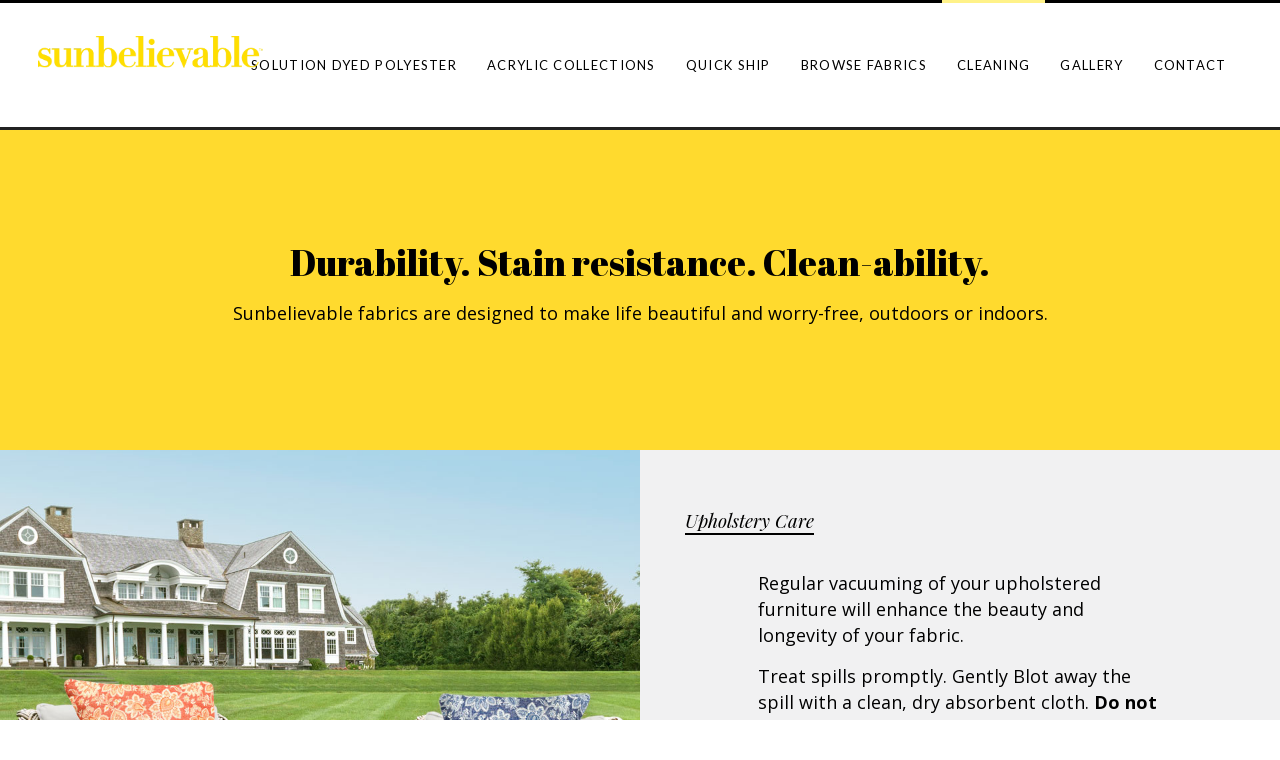

--- FILE ---
content_type: text/html; charset=UTF-8
request_url: https://www.sunbelievable.com/cleaning/
body_size: 10737
content:
<!DOCTYPE html>
<!--[if lt IE 7]><html class="no-js lt-ie9 lt-ie8 lt-ie7 ie" lang="en" xmlns:og="http://opengraphprotocol.org/schema/" xmlns:fb="http://www.facebook.com/2008/fbml"><![endif]-->
<!--[if IE 7]><html class="no-js lt-ie9 lt-ie8 ie" lang="en" xmlns:og="http://opengraphprotocol.org/schema/" xmlns:fb="http://www.facebook.com/2008/fbml"><![endif]-->
<!--[if IE 8]><html class="no-js lt-ie9 ie" lang="en" xmlns:og="http://opengraphprotocol.org/schema/" xmlns:fb="http://www.facebook.com/2008/fbml"><![endif]-->
<!--[if gt IE 8]><!--> <html class="no-js" lang="en" xmlns:og="http://opengraphprotocol.org/schema/" xmlns:fb="http://www.facebook.com/2008/fbml"> <!--<![endif]-->
<head>

	<!-- META -->

	<meta charset="UTF-8" />
    <meta name="viewport" content="width=device-width, initial-scale=1, maximum-scale=1">
    <meta name="apple-mobile-web-app-capable" content="yes">
    <meta name="mobile-web-app-capable" content="yes">
	<meta name="format-detection" content="telephone=no">
	<meta http-equiv="X-UA-Compatible" content="IE=edge">

	
	<!-- LINKS -->

	<link rel="profile" href="http://gmpg.org/xfn/11" />
	<link rel="pingback" href="https://www.sunbelievable.com/xmlrpc.php" />

		<link rel="shortcut icon" type="image/x-icon" href="https://www.sunbelievable.com/wp-content/uploads/2017/10/favicon_S.png" />
	
	<!-- WP HEAD -->

	<title>Cleaning &#8211; Sunbelievable</title>
<meta name='robots' content='max-image-preview:large' />
	<style>img:is([sizes="auto" i], [sizes^="auto," i]) { contain-intrinsic-size: 3000px 1500px }</style>
	<link rel='dns-prefetch' href='//fonts.googleapis.com' />
<link rel="alternate" type="application/rss+xml" title="Sunbelievable &raquo; Feed" href="https://www.sunbelievable.com/feed/" />
<link rel="alternate" type="application/rss+xml" title="Sunbelievable &raquo; Comments Feed" href="https://www.sunbelievable.com/comments/feed/" />
<script type="text/javascript">
/* <![CDATA[ */
window._wpemojiSettings = {"baseUrl":"https:\/\/s.w.org\/images\/core\/emoji\/16.0.1\/72x72\/","ext":".png","svgUrl":"https:\/\/s.w.org\/images\/core\/emoji\/16.0.1\/svg\/","svgExt":".svg","source":{"concatemoji":"https:\/\/www.sunbelievable.com\/wp-includes\/js\/wp-emoji-release.min.js?ver=6.8.3"}};
/*! This file is auto-generated */
!function(s,n){var o,i,e;function c(e){try{var t={supportTests:e,timestamp:(new Date).valueOf()};sessionStorage.setItem(o,JSON.stringify(t))}catch(e){}}function p(e,t,n){e.clearRect(0,0,e.canvas.width,e.canvas.height),e.fillText(t,0,0);var t=new Uint32Array(e.getImageData(0,0,e.canvas.width,e.canvas.height).data),a=(e.clearRect(0,0,e.canvas.width,e.canvas.height),e.fillText(n,0,0),new Uint32Array(e.getImageData(0,0,e.canvas.width,e.canvas.height).data));return t.every(function(e,t){return e===a[t]})}function u(e,t){e.clearRect(0,0,e.canvas.width,e.canvas.height),e.fillText(t,0,0);for(var n=e.getImageData(16,16,1,1),a=0;a<n.data.length;a++)if(0!==n.data[a])return!1;return!0}function f(e,t,n,a){switch(t){case"flag":return n(e,"\ud83c\udff3\ufe0f\u200d\u26a7\ufe0f","\ud83c\udff3\ufe0f\u200b\u26a7\ufe0f")?!1:!n(e,"\ud83c\udde8\ud83c\uddf6","\ud83c\udde8\u200b\ud83c\uddf6")&&!n(e,"\ud83c\udff4\udb40\udc67\udb40\udc62\udb40\udc65\udb40\udc6e\udb40\udc67\udb40\udc7f","\ud83c\udff4\u200b\udb40\udc67\u200b\udb40\udc62\u200b\udb40\udc65\u200b\udb40\udc6e\u200b\udb40\udc67\u200b\udb40\udc7f");case"emoji":return!a(e,"\ud83e\udedf")}return!1}function g(e,t,n,a){var r="undefined"!=typeof WorkerGlobalScope&&self instanceof WorkerGlobalScope?new OffscreenCanvas(300,150):s.createElement("canvas"),o=r.getContext("2d",{willReadFrequently:!0}),i=(o.textBaseline="top",o.font="600 32px Arial",{});return e.forEach(function(e){i[e]=t(o,e,n,a)}),i}function t(e){var t=s.createElement("script");t.src=e,t.defer=!0,s.head.appendChild(t)}"undefined"!=typeof Promise&&(o="wpEmojiSettingsSupports",i=["flag","emoji"],n.supports={everything:!0,everythingExceptFlag:!0},e=new Promise(function(e){s.addEventListener("DOMContentLoaded",e,{once:!0})}),new Promise(function(t){var n=function(){try{var e=JSON.parse(sessionStorage.getItem(o));if("object"==typeof e&&"number"==typeof e.timestamp&&(new Date).valueOf()<e.timestamp+604800&&"object"==typeof e.supportTests)return e.supportTests}catch(e){}return null}();if(!n){if("undefined"!=typeof Worker&&"undefined"!=typeof OffscreenCanvas&&"undefined"!=typeof URL&&URL.createObjectURL&&"undefined"!=typeof Blob)try{var e="postMessage("+g.toString()+"("+[JSON.stringify(i),f.toString(),p.toString(),u.toString()].join(",")+"));",a=new Blob([e],{type:"text/javascript"}),r=new Worker(URL.createObjectURL(a),{name:"wpTestEmojiSupports"});return void(r.onmessage=function(e){c(n=e.data),r.terminate(),t(n)})}catch(e){}c(n=g(i,f,p,u))}t(n)}).then(function(e){for(var t in e)n.supports[t]=e[t],n.supports.everything=n.supports.everything&&n.supports[t],"flag"!==t&&(n.supports.everythingExceptFlag=n.supports.everythingExceptFlag&&n.supports[t]);n.supports.everythingExceptFlag=n.supports.everythingExceptFlag&&!n.supports.flag,n.DOMReady=!1,n.readyCallback=function(){n.DOMReady=!0}}).then(function(){return e}).then(function(){var e;n.supports.everything||(n.readyCallback(),(e=n.source||{}).concatemoji?t(e.concatemoji):e.wpemoji&&e.twemoji&&(t(e.twemoji),t(e.wpemoji)))}))}((window,document),window._wpemojiSettings);
/* ]]> */
</script>
<style id='wp-emoji-styles-inline-css' type='text/css'>

	img.wp-smiley, img.emoji {
		display: inline !important;
		border: none !important;
		box-shadow: none !important;
		height: 1em !important;
		width: 1em !important;
		margin: 0 0.07em !important;
		vertical-align: -0.1em !important;
		background: none !important;
		padding: 0 !important;
	}
</style>
<link rel='stylesheet' id='wp-block-library-css' href='https://www.sunbelievable.com/wp-includes/css/dist/block-library/style.min.css?ver=6.8.3' type='text/css' media='all' />
<style id='classic-theme-styles-inline-css' type='text/css'>
/*! This file is auto-generated */
.wp-block-button__link{color:#fff;background-color:#32373c;border-radius:9999px;box-shadow:none;text-decoration:none;padding:calc(.667em + 2px) calc(1.333em + 2px);font-size:1.125em}.wp-block-file__button{background:#32373c;color:#fff;text-decoration:none}
</style>
<style id='global-styles-inline-css' type='text/css'>
:root{--wp--preset--aspect-ratio--square: 1;--wp--preset--aspect-ratio--4-3: 4/3;--wp--preset--aspect-ratio--3-4: 3/4;--wp--preset--aspect-ratio--3-2: 3/2;--wp--preset--aspect-ratio--2-3: 2/3;--wp--preset--aspect-ratio--16-9: 16/9;--wp--preset--aspect-ratio--9-16: 9/16;--wp--preset--color--black: #000000;--wp--preset--color--cyan-bluish-gray: #abb8c3;--wp--preset--color--white: #ffffff;--wp--preset--color--pale-pink: #f78da7;--wp--preset--color--vivid-red: #cf2e2e;--wp--preset--color--luminous-vivid-orange: #ff6900;--wp--preset--color--luminous-vivid-amber: #fcb900;--wp--preset--color--light-green-cyan: #7bdcb5;--wp--preset--color--vivid-green-cyan: #00d084;--wp--preset--color--pale-cyan-blue: #8ed1fc;--wp--preset--color--vivid-cyan-blue: #0693e3;--wp--preset--color--vivid-purple: #9b51e0;--wp--preset--gradient--vivid-cyan-blue-to-vivid-purple: linear-gradient(135deg,rgba(6,147,227,1) 0%,rgb(155,81,224) 100%);--wp--preset--gradient--light-green-cyan-to-vivid-green-cyan: linear-gradient(135deg,rgb(122,220,180) 0%,rgb(0,208,130) 100%);--wp--preset--gradient--luminous-vivid-amber-to-luminous-vivid-orange: linear-gradient(135deg,rgba(252,185,0,1) 0%,rgba(255,105,0,1) 100%);--wp--preset--gradient--luminous-vivid-orange-to-vivid-red: linear-gradient(135deg,rgba(255,105,0,1) 0%,rgb(207,46,46) 100%);--wp--preset--gradient--very-light-gray-to-cyan-bluish-gray: linear-gradient(135deg,rgb(238,238,238) 0%,rgb(169,184,195) 100%);--wp--preset--gradient--cool-to-warm-spectrum: linear-gradient(135deg,rgb(74,234,220) 0%,rgb(151,120,209) 20%,rgb(207,42,186) 40%,rgb(238,44,130) 60%,rgb(251,105,98) 80%,rgb(254,248,76) 100%);--wp--preset--gradient--blush-light-purple: linear-gradient(135deg,rgb(255,206,236) 0%,rgb(152,150,240) 100%);--wp--preset--gradient--blush-bordeaux: linear-gradient(135deg,rgb(254,205,165) 0%,rgb(254,45,45) 50%,rgb(107,0,62) 100%);--wp--preset--gradient--luminous-dusk: linear-gradient(135deg,rgb(255,203,112) 0%,rgb(199,81,192) 50%,rgb(65,88,208) 100%);--wp--preset--gradient--pale-ocean: linear-gradient(135deg,rgb(255,245,203) 0%,rgb(182,227,212) 50%,rgb(51,167,181) 100%);--wp--preset--gradient--electric-grass: linear-gradient(135deg,rgb(202,248,128) 0%,rgb(113,206,126) 100%);--wp--preset--gradient--midnight: linear-gradient(135deg,rgb(2,3,129) 0%,rgb(40,116,252) 100%);--wp--preset--font-size--small: 13px;--wp--preset--font-size--medium: 20px;--wp--preset--font-size--large: 36px;--wp--preset--font-size--x-large: 42px;--wp--preset--spacing--20: 0.44rem;--wp--preset--spacing--30: 0.67rem;--wp--preset--spacing--40: 1rem;--wp--preset--spacing--50: 1.5rem;--wp--preset--spacing--60: 2.25rem;--wp--preset--spacing--70: 3.38rem;--wp--preset--spacing--80: 5.06rem;--wp--preset--shadow--natural: 6px 6px 9px rgba(0, 0, 0, 0.2);--wp--preset--shadow--deep: 12px 12px 50px rgba(0, 0, 0, 0.4);--wp--preset--shadow--sharp: 6px 6px 0px rgba(0, 0, 0, 0.2);--wp--preset--shadow--outlined: 6px 6px 0px -3px rgba(255, 255, 255, 1), 6px 6px rgba(0, 0, 0, 1);--wp--preset--shadow--crisp: 6px 6px 0px rgba(0, 0, 0, 1);}:where(.is-layout-flex){gap: 0.5em;}:where(.is-layout-grid){gap: 0.5em;}body .is-layout-flex{display: flex;}.is-layout-flex{flex-wrap: wrap;align-items: center;}.is-layout-flex > :is(*, div){margin: 0;}body .is-layout-grid{display: grid;}.is-layout-grid > :is(*, div){margin: 0;}:where(.wp-block-columns.is-layout-flex){gap: 2em;}:where(.wp-block-columns.is-layout-grid){gap: 2em;}:where(.wp-block-post-template.is-layout-flex){gap: 1.25em;}:where(.wp-block-post-template.is-layout-grid){gap: 1.25em;}.has-black-color{color: var(--wp--preset--color--black) !important;}.has-cyan-bluish-gray-color{color: var(--wp--preset--color--cyan-bluish-gray) !important;}.has-white-color{color: var(--wp--preset--color--white) !important;}.has-pale-pink-color{color: var(--wp--preset--color--pale-pink) !important;}.has-vivid-red-color{color: var(--wp--preset--color--vivid-red) !important;}.has-luminous-vivid-orange-color{color: var(--wp--preset--color--luminous-vivid-orange) !important;}.has-luminous-vivid-amber-color{color: var(--wp--preset--color--luminous-vivid-amber) !important;}.has-light-green-cyan-color{color: var(--wp--preset--color--light-green-cyan) !important;}.has-vivid-green-cyan-color{color: var(--wp--preset--color--vivid-green-cyan) !important;}.has-pale-cyan-blue-color{color: var(--wp--preset--color--pale-cyan-blue) !important;}.has-vivid-cyan-blue-color{color: var(--wp--preset--color--vivid-cyan-blue) !important;}.has-vivid-purple-color{color: var(--wp--preset--color--vivid-purple) !important;}.has-black-background-color{background-color: var(--wp--preset--color--black) !important;}.has-cyan-bluish-gray-background-color{background-color: var(--wp--preset--color--cyan-bluish-gray) !important;}.has-white-background-color{background-color: var(--wp--preset--color--white) !important;}.has-pale-pink-background-color{background-color: var(--wp--preset--color--pale-pink) !important;}.has-vivid-red-background-color{background-color: var(--wp--preset--color--vivid-red) !important;}.has-luminous-vivid-orange-background-color{background-color: var(--wp--preset--color--luminous-vivid-orange) !important;}.has-luminous-vivid-amber-background-color{background-color: var(--wp--preset--color--luminous-vivid-amber) !important;}.has-light-green-cyan-background-color{background-color: var(--wp--preset--color--light-green-cyan) !important;}.has-vivid-green-cyan-background-color{background-color: var(--wp--preset--color--vivid-green-cyan) !important;}.has-pale-cyan-blue-background-color{background-color: var(--wp--preset--color--pale-cyan-blue) !important;}.has-vivid-cyan-blue-background-color{background-color: var(--wp--preset--color--vivid-cyan-blue) !important;}.has-vivid-purple-background-color{background-color: var(--wp--preset--color--vivid-purple) !important;}.has-black-border-color{border-color: var(--wp--preset--color--black) !important;}.has-cyan-bluish-gray-border-color{border-color: var(--wp--preset--color--cyan-bluish-gray) !important;}.has-white-border-color{border-color: var(--wp--preset--color--white) !important;}.has-pale-pink-border-color{border-color: var(--wp--preset--color--pale-pink) !important;}.has-vivid-red-border-color{border-color: var(--wp--preset--color--vivid-red) !important;}.has-luminous-vivid-orange-border-color{border-color: var(--wp--preset--color--luminous-vivid-orange) !important;}.has-luminous-vivid-amber-border-color{border-color: var(--wp--preset--color--luminous-vivid-amber) !important;}.has-light-green-cyan-border-color{border-color: var(--wp--preset--color--light-green-cyan) !important;}.has-vivid-green-cyan-border-color{border-color: var(--wp--preset--color--vivid-green-cyan) !important;}.has-pale-cyan-blue-border-color{border-color: var(--wp--preset--color--pale-cyan-blue) !important;}.has-vivid-cyan-blue-border-color{border-color: var(--wp--preset--color--vivid-cyan-blue) !important;}.has-vivid-purple-border-color{border-color: var(--wp--preset--color--vivid-purple) !important;}.has-vivid-cyan-blue-to-vivid-purple-gradient-background{background: var(--wp--preset--gradient--vivid-cyan-blue-to-vivid-purple) !important;}.has-light-green-cyan-to-vivid-green-cyan-gradient-background{background: var(--wp--preset--gradient--light-green-cyan-to-vivid-green-cyan) !important;}.has-luminous-vivid-amber-to-luminous-vivid-orange-gradient-background{background: var(--wp--preset--gradient--luminous-vivid-amber-to-luminous-vivid-orange) !important;}.has-luminous-vivid-orange-to-vivid-red-gradient-background{background: var(--wp--preset--gradient--luminous-vivid-orange-to-vivid-red) !important;}.has-very-light-gray-to-cyan-bluish-gray-gradient-background{background: var(--wp--preset--gradient--very-light-gray-to-cyan-bluish-gray) !important;}.has-cool-to-warm-spectrum-gradient-background{background: var(--wp--preset--gradient--cool-to-warm-spectrum) !important;}.has-blush-light-purple-gradient-background{background: var(--wp--preset--gradient--blush-light-purple) !important;}.has-blush-bordeaux-gradient-background{background: var(--wp--preset--gradient--blush-bordeaux) !important;}.has-luminous-dusk-gradient-background{background: var(--wp--preset--gradient--luminous-dusk) !important;}.has-pale-ocean-gradient-background{background: var(--wp--preset--gradient--pale-ocean) !important;}.has-electric-grass-gradient-background{background: var(--wp--preset--gradient--electric-grass) !important;}.has-midnight-gradient-background{background: var(--wp--preset--gradient--midnight) !important;}.has-small-font-size{font-size: var(--wp--preset--font-size--small) !important;}.has-medium-font-size{font-size: var(--wp--preset--font-size--medium) !important;}.has-large-font-size{font-size: var(--wp--preset--font-size--large) !important;}.has-x-large-font-size{font-size: var(--wp--preset--font-size--x-large) !important;}
:where(.wp-block-post-template.is-layout-flex){gap: 1.25em;}:where(.wp-block-post-template.is-layout-grid){gap: 1.25em;}
:where(.wp-block-columns.is-layout-flex){gap: 2em;}:where(.wp-block-columns.is-layout-grid){gap: 2em;}
:root :where(.wp-block-pullquote){font-size: 1.5em;line-height: 1.6;}
</style>
<link rel='stylesheet' id='contact-form-7-css' href='https://www.sunbelievable.com/wp-content/plugins/contact-form-7/includes/css/styles.css?ver=6.0.6' type='text/css' media='all' />
<link rel='stylesheet' id='Abril+Fatface-css' href='https://fonts.googleapis.com/css?family=Abril+Fatface%3A300%2C400%2C400italic%2C500%2C600%2C700%2C700%2C800%2C900&#038;ver=6.8.3' type='text/css' media='all' />
<link rel='stylesheet' id='Open+Sans-css' href='https://fonts.googleapis.com/css?family=Open+Sans%3A300%2C400%2C400italic%2C500%2C600%2C700%2C700%2C800%2C900&#038;ver=6.8.3' type='text/css' media='all' />
<link rel='stylesheet' id='Lato-css' href='https://fonts.googleapis.com/css?family=Lato%3A300%2C400%2C400italic%2C500%2C600%2C700%2C700%2C800&#038;ver=6.8.3' type='text/css' media='all' />
<link rel='stylesheet' id='Playfair+Display-css' href='https://fonts.googleapis.com/css?family=Playfair+Display%3A300%2C400%2C400italic%2C500%2C600%2C700%2C700%2C800&#038;ver=6.8.3' type='text/css' media='all' />
<link rel='stylesheet' id='lobo-style-css' href='https://www.sunbelievable.com/wp-content/themes/lobo/style.css?ver=6.8.3' type='text/css' media='all' />
<style id='lobo-style-inline-css' type='text/css'>


			/* CUSTOM FONTS */

			.actions .action,.compact-menu .main-d-nav ul li a, .view-item-btn, .item-meta h2, .prjct-hvr-title h2, body .module .heading, .blog-action-title, .blog-search-box, .comments-count, .comment-reply-link, .footer .social-area ul li a, .product .button, li.product .price, .product .item-cat, .cart-contents span, .cart-customlocation span, .shop_table *, .lobo-tabs .shop_table p, .lobo-tabs *, .lobo-tabs input[type="submit"], .lobo-tabs button, .order_details, .woocommerce-page .post-excerpt .variation p, #shop-search a, #shop-search .wsf-heading, .table-end { font-family: 'Abril Fatface', display; }

			.text-hero-title, .text-hero-subtitle { font-family: 'Abril Fatface', display; !important; }

			body, .hero-text-intro .hero-intro h1, .hero-text-intro .hero-intro h2, .inner-post .post-title, .comment-body p, .pagination div a, .call-to-action-btn a, .show-map-btn, .product-content, .product_title, .product-content h2, .product-content h3, .single-product .cart input, #lobo-reviews h5, #lobo-reviews .form input, #lobo-reviews .form select, #lobo-reviews .form textarea, #lobo-reviews .form-submit input#submit, .products > h2, .woocommerce-message .button, .blog-actions .woocommerce.widget .widget-title, .wcp-title, .woocommerce-page .the-post h2, .product-quantity .input-text, .lobo-tabs input, .lobo-tabs select, .lobo-tabs textarea, .lobo-tabs radio, .lobo-tabs checkbox, .lobo-tabs label, .lobo-tabs label abbr, .module .lobo-accordion h3, li.product .price del + ins, .country_select { font-family: 'Open Sans', sans-serif; }

			.contact-form form ::-webkit-input-placeholder { font-family: 'Open Sans', sans-serif; } .contact-form form ::-moz-placeholder { font-family: 'Open Sans', sans-serif; } .contact-form form ::-ms-input-placeholder { font-family: 'Open Sans', sans-serif; } 

			h1, h2, h3, h4, h5, h6, .inner-post .post-date, .inner-post footer a, .single-post h3, .single-post blockquote, .single-post .post-excerpt .left-note, .read-comments-btn, .author-post-meta, .comment-author-wrap, .single-post .comment-reply-title, .respond-field input, .respond-comment textarea, .comment-form input#submit, .submit-caption, .footer .credits, .module blockquote, .contact-form label, .galleria-run .text, #galleria .galleria-control, #galleria .galleria-counter, #galleria .galleria-info-description, #galleria .gal-close-btn, .royalSlider.tabs .rsTab, .rating-meta time, .wcp-subtitle strong, .wcp-subtitle a, .woocommerce-message, .woocommerce-error, .woocommerce-info, .lobo-tabs p, .payment_methods li label, .woocommerce-page .post-excerpt p, .woocommerce-page .post-excerpt dl, .order-actions a, .address a, .lobo-tabs address, #scriptie { font-family: 'Lato', sans-serif; }

			.hero-info h1, .hero-info h2, .secondary-typeface, .compact-menu .main-d-nav .menu-footer p, .module-title, .text-module .copy h4, .text-module .copy h5, .text-module .copy h6, .module-caption, .slide-caption, .prjct-description-head h3, body .module .copy-highlight, .item-meta .item-cat { font-family: 'Playfair Display', serif; }

			/* CUSTOM COLORS */

			::-moz-selection { background-color: #ffdb2e; }
			::selection { background-color: #ffdb2e; }

			#header .main-d-nav ul .sub-menu, .module-caption, .slide-caption, .audioplayer-bar-played, .post-item:hover .inner-post footer a, .cats a:after, .cats-blog a:after, .action a:after, .call-to-action-module h2:after, .call-to-action-module h3:after, .call-to-action-module h4:after, .mb_YTPseekbar, .comment-list .bypostauthor .comment-inner:after, .hero-info a:after, #galleria .galleria-info-description, .royalSlider.tabs .rsTab:after, .galleria-container.background--light .galleria-close-wrapper a:hover, .separator h3:after, .galleria-container.background--dark .galleria-close-wrapper a:hover, .separator h3:after, .galleria-close-wrapper a:hover, .separator h3:after, .single_add_to_cart_button, #lobo-reviews h5, li.product .view_button, .woocommerce-message .button, .blog-actions .woocommerce.widget > ul, .cart-contents span, .cart-customlocation span, #main-cart .widget_shopping_cart .button.view, .woocommerce-page input[type="submit"], .woocommerce-page button, .wc-button, .woo-cheader a:after, .wcp-subtitle a:after, #shop-search a:after, .mejs-controls .mejs-time-rail .mejs-time-current { background-color: #ffdb2e; }

			body .module .copy-highlight, .single-product .product_meta a:hover, .reviews-slider .rsArrow:hover .rsArrowIcn:before, .onsale, .woocommerce-message .button:hover, .blog-actions .woocommerce.widget .widget-title.expand:hover, .blog-actions .woocommerce.widget .widget-title.expand.opened, #main-cart .cart-title:first-letter, #main-cart .widget_shopping_cart .button:hover, .single_add_to_cart_button:hover, .woocommerce-page input[type="submit"]:hover, .woocommerce-page button:hover, .star-rating .star:before, .wcp-subtitle a:hover, .order-actions a:hover, a.wc-button:hover { color: #ffdb2e; }

			.woocommerce #s, .blog-actions .woocommerce.widget .widget-title.expand:hover, .blog-actions .woocommerce.widget .widget-title.expand.opened { border-color: #ffdb2e; }

			.compact-menu .main-d-nav .c-close-btn span, .actions-bottom .sticky-head-elmnts .hero-sticky-title, .actions-bottom .sticky-head-elmnts .action-scroll-top a i, .share-wdgt span, .overlay .close-btn span, .pagination .prev-post a, .woocommerce-pagination .page-numbers a:hover { background-color: rgb(255, 238, 96); }

			.blog-actions .cats-blog li a, .call-to-action-btn a, .show-map-btn { color: rgb(255, 238, 96); }

			.no-touch .compact-menu .main-d-nav ul li a:hover, .compact-menu .main-d-nav .menu-footer p .copy-highlight, .compact-menu .main-d-nav ul li.current > a { color: rgb(255, 233, 127); }

			.pagination .next-post a, .comment-list .even, form input[type="submit"], .selector, .current-selector { background-color: rgb(255, 242, 137); }

			.comment-list .odd, .mb_YTPLoaded, .pagination, .video-embedded .vem-overlay:hover .vem-play, .mejs-overlay:hover .mejs-overlay-button, .mejs-controls .mejs-time-rail .mejs-time-loaded { background-color: rgb(255, 246, 183); }

			.rating-word { color: rgb(255, 242, 137); }

			.woocommerce-page .item-hover:hover:before { border-color: #ffdb2e; }

			a:active, a:focus, .no-touch a:active, .no-touch a:focus { color: rgb(203, 162, 0); }

			/* IE uses absolute paths to .cur files - YAY!!! :) */

			.ie .sldr-nofade .bottom-dark .hero-item .rsOverflow,
			.ie .sldr-nofade .top-dark .hero-item .rsOverflow,
			.ie .sldr-nofade .bottom-dark .grab-cursor,
			.ie .sldr-nofade .top-dark .grab-cursor {  
			  cursor: url(https://www.sunbelievable.com/wp-content/themes/lobo/img/grab-sldr-light.cur), move !important;
			}
			.ie .sldr-nofade .bottom-light .hero-item .rsOverflow,
			.ie .sldr-nofade .top-light .hero-item .rsOverflow,
			.ie .sldr-nofade .bottom-light .grab-cursor,
			.ie .sldr-nofade .top-light .grab-cursor {
			  cursor: url(https://www.sunbelievable.com/wp-content/themes/lobo/img/grab-sldr-dark.cur), move !important;
			}
			.ie .bottom-dark .hero-item .rsOverflow .rsArrowLeft,
			.ie .top-dark .hero-item .rsOverflow .rsArrowLeft,
			.ie .bottom-dark .rsArrowLeft .grab-cursor,
			.ie .top-dark .rsArrowLeft .grab-cursor,
			.ie .galleria-container.background--dark .galleria-image-nav-left i {  
			  cursor: url(https://www.sunbelievable.com/wp-content/themes/lobo/img/grab-gallery-left-light.cur), move !important;
			}
			.ie .bottom-light .hero-item .rsOverflow .rsArrowLeft,
			.ie .top-light .hero-item .rsOverflow .rsArrowLeft,
			.ie .bottom-light .rsArrowLeft .grab-cursor,
			.ie .top-light .rsArrowLeft .grab-cursor,
			.ie .galleria-container.background--light .galleria-image-nav-left i {  
			  cursor: url(https://www.sunbelievable.com/wp-content/themes/lobo/img/grab-gallery-left-dark.cur), move !important;
			}
			.ie .bottom-dark .hero-item .rsOverflow .rsArrowRight,
			.ie .top-dark .hero-item .rsOverflow .rsArrowRight,
			.ie .bottom-dark .rsArrowRight .grab-cursor,
			.ie .top-dark .rsArrowRight .grab-cursor,
			.ie .galleria-container.background--dark .galleria-image-nav-right i { 
				cursor: url(https://www.sunbelievable.com/wp-content/themes/lobo/img/grab-gallery-right-light.cur), move !important;
			}
			.ie .bottom-light .hero-item .rsOverflow .rsArrowRight,
			.ie .top-light .hero-item .rsOverflow .rsArrowRight,
			.ie .bottom-light .rsArrowRight .grab-cursor,
			.ie .top-light .rsArrowRight .grab-cursor,
			.ie .galleria-container.background--light .galleria-image-nav-right i {  
			  cursor: url(https://www.sunbelievable.com/wp-content/themes/lobo/img/grab-gallery-right-dark.cur), move !important;
			}

			/* CUSTOM CSS */

		
</style>
<script type="text/javascript" src="https://www.sunbelievable.com/wp-includes/js/jquery/jquery.min.js?ver=3.7.1" id="jquery-core-js"></script>
<script type="text/javascript" src="https://www.sunbelievable.com/wp-includes/js/jquery/jquery-migrate.min.js?ver=3.4.1" id="jquery-migrate-js"></script>
<link rel="https://api.w.org/" href="https://www.sunbelievable.com/wp-json/" /><link rel="alternate" title="JSON" type="application/json" href="https://www.sunbelievable.com/wp-json/wp/v2/pages/86" /><link rel="EditURI" type="application/rsd+xml" title="RSD" href="https://www.sunbelievable.com/xmlrpc.php?rsd" />
<meta name="generator" content="WordPress 6.8.3" />
<link rel='shortlink' href='https://www.sunbelievable.com/?p=86' />
<link rel="alternate" title="oEmbed (JSON)" type="application/json+oembed" href="https://www.sunbelievable.com/wp-json/oembed/1.0/embed?url=https%3A%2F%2Fwww.sunbelievable.com%2Fcleaning%2F" />
<link rel="alternate" title="oEmbed (XML)" type="text/xml+oembed" href="https://www.sunbelievable.com/wp-json/oembed/1.0/embed?url=https%3A%2F%2Fwww.sunbelievable.com%2Fcleaning%2F&#038;format=xml" />
<meta property="og:title" content="Cleaning"/><meta property="og:type" content="article"/><meta property="og:url" content="https://www.sunbelievable.com/cleaning/"/><meta property="og:site_name" content="Sunbelievable"/><meta property="og:description" content="" /><meta name="twitter:card" value="summary"><meta itemprop="image" content=""> <meta name="twitter:image:src" content=""><meta property="og:image" content="" /><link rel="canonical" href="https://www.sunbelievable.com/cleaning/" />
<meta name="description" content="Durability. Stain resistance. Clean-ability. Sunbelievable fabrics are designed to make life beautiful and worry-free, outdoors or indoors." /><meta name="title" content="Cleaning | Sunbelievable" /><meta name="robots" content="index,follow" /><style type="text/css">

			html, * html body {
				margin-top: 0 !important;
			}

			#wpadminbar {
				background: rgba(0, 0, 0, .4) !important;
				opacity: .7 !important;
				-ms-filter:"progid:DXImageTransform.Microsoft.Alpha(Opacity=70)" !important;
				filter: alpha(opacity=70) !important;
			}

		</style>		<style type="text/css" id="wp-custom-css">
			nav.main-d-nav {color:black;
    background: white!important;
}
.compact-menu .main-d-nav ul:first-child li a {
    color: black;
    ont-size: 17px;
}
.top-light .menu-firer .icon-menu {
    color: #fff!important;
}		</style>
				
</head>


<body id="body" class="wp-singular page-template page-template-template-modular page-template-template-modular-php page page-id-86 wp-theme-lobo parallax no-sticky-head actions-bottom no-cmpt sldr-noloop sldr-nofade sticky-default no-hero force-detect-dark">

	<!-- Start main wrapper -->
    <div id="main-wrapper">

        <span class="menu-firer"><a href="#"><i class="icon-menu"></i><small>Menu</small></a></span>
        
        
       	<!-- Start Main Nav -->
        <header id="header">
            <div id="nav-wrapper">

            	<a href="https://www.sunbelievable.com" title="Home" class="logo" style="width:225px;height:px">

				<!-- Get logo -->
				
	                <img class="logo-light regular-logo" src="https://www.sunbelievable.com/wp-content/uploads/2017/10/sb_logo_1325.png" alt="Sunbelievable">
	                <img class="logo-dark regular-logo" src="https://www.sunbelievable.com/wp-content/uploads/2017/10/sb_logo_1325.png" alt="Sunbelievable">
	                <img class="logo-light retina-logo" src="https://www.sunbelievable.com/wp-content/uploads/2017/10/sb_logo_1325.png" alt="Sunbelievable">
	                <img class="logo-dark retina-logo" src="https://www.sunbelievable.com/wp-content/uploads/2017/10/sb_logo_1325.png" alt="Sunbelievable">

            	</a>

            	<!-- Complete menu -->
                <nav class="main-d-nav iefix">

	            	<ul id="menu-menu-1" class="sf-menu"><li id="menu-item-1084" class="has-subs menu-item"><a href="https:www.sunbelievable.com/about-sdp/" class="sf-with-ul">Solution Dyed Polyester</a><ul class="sub-menu">	<li id="menu-item-1085" class="menu-item"><a href="https://www.sunbelievable.com/about-sdp/">About SDP</a></li>
	<li id="menu-item-1026" class="menu-item"><a href="https://www.sunbelievable.com/fall-2025-sdp/">Fall 2025 SDP</a></li>
	<li id="menu-item-974" class="menu-item"><a href="https://www.sunbelievable.com/spring-2025-sdp/">Spring 2025 SDP</a></li>
	<li id="menu-item-904" class="menu-item"><a href="https://www.sunbelievable.com/spring-2024-sdp/">Spring 2024 SDP</a></li>
</ul>
</li>
<li id="menu-item-697" class="has-subs menu-item"><a href="https://www.sunbelievable.com/fall-2024/" class="sf-with-ul">Acrylic Collections</a><ul class="sub-menu">	<li id="menu-item-1133" class="menu-item"><a href="https://www.sunbelievable.com/fall-2025/">Fall 2025</a></li>
	<li id="menu-item-839" class="menu-item"><a href="https://www.sunbelievable.com/fall-2024/">Fall 2024</a></li>
	<li id="menu-item-786" class="menu-item"><a href="https://www.sunbelievable.com/spring-2024/">Spring 2024</a></li>
	<li id="menu-item-729" class="menu-item"><a href="https://www.sunbelievable.com/fall-2023/">Fall 2023</a></li>
	<li id="menu-item-699" class="menu-item"><a href="https://www.sunbelievable.com/spring-2022/">Spring 2022</a></li>
	<li id="menu-item-698" class="menu-item"><a href="https://www.sunbelievable.com/spring-2021/">Spring 2021</a></li>
</ul>
</li>
<li id="menu-item-571" class="menu-item"><a href="https://www.sunbelievable.com/quick-ship/">Quick Ship</a></li>
<li id="menu-item-582" class="menu-item"><a href="https://sunbelievable-fabrics.com/">Browse Fabrics</a></li>
<li id="menu-item-93" class="current selected active menu-item"><a href="https://www.sunbelievable.com/cleaning/">Cleaning</a></li>
<li id="menu-item-95" class="menu-item"><a href="https://www.sunbelievable.com/gallery/">Gallery</a></li>
<li id="menu-item-94" class="menu-item"><a href="https://www.sunbelievable.com/contact/">Contact</a></li>
<li class="selector"></li><li class="current-selector"></li></ul>
					<!-- Compact Menu -->

					
                </nav>
                
            </div>

        </header>
        <!-- End Main Nav -->

        <!-- Hero Start -->

        <div class="hero-spacer" style="height: 130px;"></div>

        <section class="hero-module">

        	
            <div class="overlay">
                <span class="close-btn">
                    <span class="hr"></span>
                    <span class="vr"></span>
                </span>
            </div>

            <div class="sticky-head-elmnts">
                <div class="actions">

                	
               		
                	
                	
                	
                	
						<div class="action action-scroll-top" data-action="scroll"><a href="#">GO TOP<i class="icon-up-open-big"></i></a></div>
                    	
                	                    
                </div>

                <h2 class="hero-sticky-title">Cleaning</h2>

            </div>

        	
            <div class="hero-info-shdw"></div>

            <section id="hero-wrapper" class="face-control" data-height-type="auto" data-height-value="">
	        <span class="target target-top"></span>
	        <span class="target target-bottom"></span></section>
        </section>

        <!-- Hero End -->

        <!-- Content Start -->

        <section id="content-wrapper">
    <section class="content-module clearfix" data-cols="2"><div id="module-860" class="module lazyload text custom-wrap text-module" data-size="4-1" data-i="0" data-bgcolor="#ffda2e" data-color="#ffffff" data-customtransform="left" data-verticalalign="middle"><div class="copy"><div><div><h1 class="p1" style="text-align: center;"><span style="font-family: 'abril fatface', display; font-size: 36px; color: #000000;">Durability. </span><span style="font-family: 'abril fatface', display; font-size: 36px; color: #000000;">Stain resistance. </span><span style="font-family: 'abril fatface', display; font-size: 36px; color: #000000;">Clean-ability.</span></h1>
<p class="p3" style="text-align: center;"><span style="color: #000000; font-size: 18px;">Sunbelievable fabrics are designed to make life beautiful and worry-free, outdoors or indoors.</span></p>
</div></div></div></div><div id="module-861" class="module lazyload default-module" data-size="2-2" data-i="1"><div class="module-background">
	                      		<img class="lazyload" alt="2chairs_yard"
	                      			src="https://www.sunbelievable.com/wp-content/uploads/2017/10/2chairs_yard-480x480.jpg"
	                      			data-srcset="https://www.sunbelievable.com/wp-content/uploads/2017/10/2chairs_yard-480x480.jpg 480w, https://www.sunbelievable.com/wp-content/uploads/2017/10/2chairs_yard.jpg 960w, https://www.sunbelievable.com/wp-content/uploads/2017/10/2chairs_yard.jpg 1440w, https://www.sunbelievable.com/wp-content/uploads/2017/10/2chairs_yard.jpg 1920w" 
	                      			srcset="[data-uri]"
	                      		/>
	                      	</div></div><div id="module-862" class="module lazyload text-module" data-size="2-2" data-i="0" data-bgcolor="#f1f1f2" data-color="#000000" data-customtransform="left" data-verticalalign="middle"><h3 class="module-title">Upholstery Care</h3><div class="copy"><div><div><p class="p1"><span style="color: #000000; font-size: 18px;">Regular vacuuming of your upholstered furniture will enhance the beauty and longevity of your fabric.</span></p>
<p class="p1"><span style="color: #000000; font-size: 18px;">Treat spills promptly. Gently Blot away the spill with a clean, dry absorbent cloth. <b>Do not rub</b>.</span></p>
<p class="p1"><span style="color: #000000; font-size: 18px;">Attempt removal of dried contaminants with a soft brush or dull knife prior to using a wet treatment.</span></p>
<p class="p1"><span style="color: #000000; font-size: 18px;"><i class="fa fa-warning fa-tn float" style="color:"></i> <b>Important!</b> Test a small hidden section of the upholstery to ensure fabric and color are not affected. For severe stains, consult a professional upholstery cleaner.</span></p>
</div></div></div></div><div id="module-863" class="module lazyload text-module" data-size="2-2" data-verticalalign="middle" data-customtransform="left" data-color="#000000" data-bgcolor="#bbe5f9" data-i="0"><h3 class="module-title">Cleaning Methods</h3><div class="copy"><div><div><p class="p1"><span style="color: #000000; font-size: 18px;">While all stains may not be completely removed, these guidelines are suggested for best results.</span></p>
<p class="p1"><span style="color: #000000;"><b><span style="font-family: 'abril fatface', display; font-size: 21px;">Method A</span><br /></b><span style="font-size: 18px;">Use a water-based soap solution of 1 tablespoon laundry detergent per 2 cups warm water. Dampen the cleaning cloth and Gently Blot away the spill. Do not rub. Rotate the cleaning cloth often and rinse with water to ensure complete removal of all soap residue.</span></span></p>
<p class="p1"><span style="color: #000000;"><b><span style="font-family: 'abril fatface', display; font-size: 21px;">Method B</span><br /></b><span style="font-size: 18px;">Use a mild solvent-based residential upholstery cleaner and follow the manufacturer’s instructions.</span></span></p>
<p><span style="font-size: 21px; color: #000000; font-family: 'abril fatface', display;"><strong>Method C</strong></span><br /><span style="font-size: 18px; color: #000000;">Mix 1/2 cup bleach, 2 TBS mild soap in a gallon of warm water. Dampen cleaning cloth with solution and blot away stain. Rinse thoroughly. Blot dry or allow to air dry.</span></p>
</div></div></div></div><div id="module-864" class="module lazyload text-module" data-size="2-2" data-verticalalign="middle" data-customtransform="left" data-color="#000000" data-bgcolor="#d6effb" data-i="0"><h3 class="module-title">Contaminant and Cleaning Method</h3><div class="copy"><div><div><p class="p1"><span style="color: #000000; font-size: 18px;">Chocolate, Coffee — Method A with tepid water</span></p>
<p class="p1"><span style="color: #000000; font-size: 18px;">Fruit — Method A with cold water</span></p>
<p class="p1"><span style="color: #000000; font-size: 18px;">Ink — Method A with rubbing alcohol</span></p>
<p class="p1"><span style="color: #000000; font-size: 18px;">Milk, Wine, Soft Drinks — Method A</span></p>
<p class="p1"><span style="color: #000000; font-size: 18px;">Grease, Oil, Lipstick — Method B</span></p>
<p class="p1"><span style="color: #000000; font-size: 18px;">Wax — Brush first, then Method B</span></p>
<p class="p1"><span style="color: #000000; font-size: 18px;">Vomit — Lift with cold water sponge, then Method A</span></p>
<p class="p1"><span style="color: #000000; font-size: 18px;">Pencil — Method B followed by Method A</span></p>
<p class="p1"><span style="color: #000000; font-size: 18px;">Mud — Lift off, vacuum, then Method A</span></p>
<p><span style="font-size: 18px; color: #000000;">Algae, Mold, Mildew, Stubborn Stains<span style="font-size: 18px;"> — </span>Method C</span></p>
</div></div></div></div></section>
            <div class="clearfix"></div>

        </section>

        <!-- Content End -->

        <!-- Footer -->
        
       <footer class="footer">
       		<div class="social-area">
                <div class="socials" style="display:flexbox; width:50px;margin: 0 auto 10px; "><a href="https://www.instagram.com/z.wovens/" target="_blank"><img src="https://www.sunbelievable.com/wp-content/uploads/2022/07/1161953_instagram_icon.png"></a><a href="https://www.linkedin.com/company/z-wovens-fabrics" target="_blank"><img src="https://www.sunbelievable.com/wp-content/uploads/2022/07/104493_linkedin_icon.png"</a></div>

            </div>
            <div class="credits">
                © <script>document.write(new Date().getFullYear())</script>
 Sunbelievable™ by Z-Wovens®             </div>
        </footer>

    </div>

	<!-- Preloader -->

	<div id="preloader">
	    <div class="preloader-image" style="background-image:url(https://www.sunbelievable.com/wp-content/uploads/2017/10/preloader.png);"></div>
	    <div id="spinner"></div>
	</div>

    <!-- Sharing Start -->

    
    <!-- Sharing End -->
	
	<!-- IE7 Message Start -->
	<div id="oldie">
		<p>This is a unique website which will require a more modern browser to work!<br /><br />
		<a href="https://www.google.com/chrome/" target="_blank">Please upgrade today!</a>
		</p>
	</div>
	<!-- IE7 Message End -->

	<!-- No Scripts Message -->
	<noscript id="scriptie">
		<div>
			<p>This is a modern website which will require Javascript to work. <br />Please turn it on!			</p>
		</div>
	</noscript>

    <!-- THE END -->

	<script type="speculationrules">
{"prefetch":[{"source":"document","where":{"and":[{"href_matches":"\/*"},{"not":{"href_matches":["\/wp-*.php","\/wp-admin\/*","\/wp-content\/uploads\/*","\/wp-content\/*","\/wp-content\/plugins\/*","\/wp-content\/themes\/lobo\/*","\/*\\?(.+)"]}},{"not":{"selector_matches":"a[rel~=\"nofollow\"]"}},{"not":{"selector_matches":".no-prefetch, .no-prefetch a"}}]},"eagerness":"conservative"}]}
</script>
<!-- Global site tag (gtag.js) - Google Analytics -->
<script async src="https://www.googletagmanager.com/gtag/js?id=UA-146527664-2"></script>
<script>
  window.dataLayer = window.dataLayer || [];
  function gtag(){dataLayer.push(arguments);}
  gtag('js', new Date());

  gtag('config', 'UA-146527664-2');
</script>
<script type="text/javascript" src="https://www.sunbelievable.com/wp-includes/js/dist/hooks.min.js?ver=4d63a3d491d11ffd8ac6" id="wp-hooks-js"></script>
<script type="text/javascript" src="https://www.sunbelievable.com/wp-includes/js/dist/i18n.min.js?ver=5e580eb46a90c2b997e6" id="wp-i18n-js"></script>
<script type="text/javascript" id="wp-i18n-js-after">
/* <![CDATA[ */
wp.i18n.setLocaleData( { 'text direction\u0004ltr': [ 'ltr' ] } );
/* ]]> */
</script>
<script type="text/javascript" src="https://www.sunbelievable.com/wp-content/plugins/contact-form-7/includes/swv/js/index.js?ver=6.0.6" id="swv-js"></script>
<script type="text/javascript" id="contact-form-7-js-before">
/* <![CDATA[ */
var wpcf7 = {
    "api": {
        "root": "https:\/\/www.sunbelievable.com\/wp-json\/",
        "namespace": "contact-form-7\/v1"
    },
    "cached": 1
};
/* ]]> */
</script>
<script type="text/javascript" src="https://www.sunbelievable.com/wp-content/plugins/contact-form-7/includes/js/index.js?ver=6.0.6" id="contact-form-7-js"></script>
<script type="text/javascript" src="https://www.sunbelievable.com/wp-content/themes/lobo/js/jquery.fancybox.pack.js" id="fancybox-js"></script>
<script type="text/javascript" src="https://www.sunbelievable.com/wp-content/themes/lobo/js/modernizr-2.6.2.min.js" id="modernizr-js"></script>
<script type="text/javascript" src="https://www.sunbelievable.com/wp-content/themes/lobo/js/plugins.js" id="theme_plugins-js"></script>
<script type="text/javascript" id="theme_scripts-js-extra">
/* <![CDATA[ */
var themeObjects = {"base":"https:\/\/www.sunbelievable.com\/wp-content\/themes\/lobo","galleriaSkin":"https:\/\/www.sunbelievable.com\/wp-content\/themes\/lobo\/js\/galleria-themes\/skin-01\/galleria-skin.js","textReviews":"Reviews","textSort":"Sort by"};
/* ]]> */
</script>
<script type="text/javascript" src="https://www.sunbelievable.com/wp-content/themes/lobo/js/main.js" id="theme_scripts-js"></script>

</body>
</html>
<!--
Performance optimized by W3 Total Cache. Learn more: https://www.boldgrid.com/w3-total-cache/

Page Caching using Disk: Enhanced 
Database Caching 1/51 queries in 0.058 seconds using Disk

Served from: www.sunbelievable.com @ 2025-11-12 16:31:04 by W3 Total Cache
-->